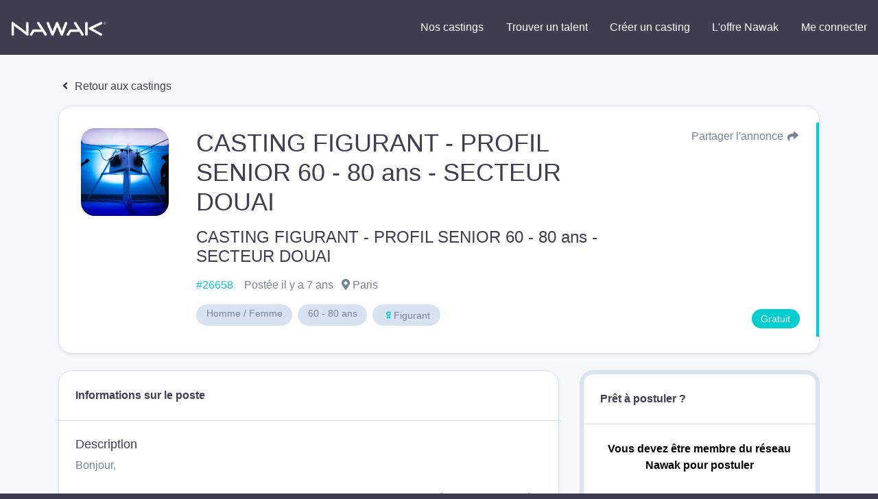

--- FILE ---
content_type: text/html; charset=UTF-8
request_url: https://nawak.com/castings/casting-figurant-profil-senior-60-80-ans-secteur-douai/26658
body_size: 3012
content:
<!DOCTYPE html>
<html lang="fr-FR">
  <head>
    <title>
      Nawak - le réseau du spectacle    </title>
    <meta charset="UTF-8"/>
    <meta name="viewport" content="width=device-width, initial-scale=1, shrink-to-fit=no">
    <meta name="Description" content="">
    <meta name="Keywords" content="">
    <meta name="msapplication-TileColor" content="#da532c"/>
    <meta name="theme-color" content="#ffffff"/>
    <meta name="apple-itunes-app" content="app-id=1123351714"/>
    <meta name="google-play-app" content="app-id=com.nawak.nawak"/>

          <meta name="smartbanner:title" content="Application Nawak Casting">
      <meta name="smartbanner:author" content="Nawak">
      <meta name="smartbanner:price" content="Gratuit">
      <meta name="smartbanner:price-suffix-apple" content=" - sur l'App Store">
      <meta name="smartbanner:price-suffix-google" content=" - sur le Google Play">
      <meta name="smartbanner:icon-google" content="https://nawak.com/img/play_store.png">
      <meta name="smartbanner:icon-apple" content="https://nawak.com/img/app_store.png">
      <meta name="smartbanner:button" content="Voir">
      <meta name="smartbanner:button-url-apple" content="https://apps.apple.com/fr/app/nawak/id1123351714">
      <meta name="smartbanner:button-url-google" content="https://play.google.com/store/apps/details?id=com.nawak.nawak">
      <meta name="smartbanner:enabled-platforms" content="android,ios">
      <meta name="smartbanner:close-label" content="Close">
      <link rel="stylesheet" href="https://nawak.com/node_modules/smartbanner.js/dist/smartbanner.min.css">
    
    <meta property="al:android:url" content="nawak://casting/26658"/>
<meta property="al:android:package" content="com.nawak.nawak"/>
<meta property="al:android:app_name" content="nawak"/>
<meta property="al:android:class" content="com.nawak.nawak.MainActivity"/>
<meta property="al:ios:url" content="nawak://casting/26658"/>
<meta property="al:ios:app_store_id" content="1123351714"/>
<meta property="al:ios:app_name" content="nawak"/>
<meta property="al:web:should_fallback" content="false"/>
<meta property="fb:app_id" content="229847047435783"/>
<meta property="og:description" content="Homme / Femme 60-80 ans, Figurant(e)"/>
<meta property="og:image" content="https://api.nawak.me/img/project_type/43.jpg"/>
<meta property="og:url" content="https://nawak.com/castings/casting-figurant-profil-senior-60-80-ans-secteur-douai/26658"/>
<meta property="og:title" content="CASTING FIGURANT - PROFIL SENIOR 60 - 80 ans - SECTEUR DOUAI"/>
<meta property="og:type" content="website"/>
<meta name="twitter:card" content="summary">
<meta property="twitter:title" content="CASTING FIGURANT - PROFIL SENIOR 60 - 80 ans - SECTEUR DOUAI">
<meta property="twitter:description" content="Homme / Femme 60-80 ans, Figurant(e)">
<meta property="twitter:url" content="https://nawak.com/castings/casting-figurant-profil-senior-60-80-ans-secteur-douai/26658">
<meta property="twitter:image" content="https://api.nawak.me/img/project_type/43.jpg" />
    <link rel="icon" href="https://nawak.com/img/favicon/favicon.ico" type="image/x-icon"/>
    <link
      rel="apple-touch-icon"
      sizes="180x180"
      href="https://nawak.com/img/favicon/apple-touch-icon.png"/>
    <link
      rel="icon"
      type="image/png"
      sizes="32x32"
      href="https://nawak.com/img/favicon/favicon-32x32.png"/>
    <link
      rel="icon"
      type="image/png"
      sizes="16x16"
      href="https://nawak.com/img/favicon/favicon-16x16.png"/>
    <link rel="manifest" href="https://nawak.com/img/favicon/manifest.json"/>
    <link
      rel="mask-icon"
      href="https://nawak.com/img/favicon/safari-pinned-tab.svg"
      color="#fc4c3f"/>
    <link href="https://fonts.googleapis.com/css?Proxima+Nova:400,600&lang=fr" />
    <link rel="stylesheet" type="text/css" href="https://nawak.com/assets/dist/main.css?v=8.4.0">
    
    <script async src="https://pagead2.googlesyndication.com/pagead/js/adsbygoogle.js?client=ca-pub-4334268404578135" crossorigin="anonymous"></script>

  </head>
  <body id="casting_show">
    <div id="app">
        <div class="wrapper" id="wrapper">
    <header id="header">
  <div class="con fixed-top">
    <nav class="navbar navbar-expand-lg navbar-light py-3 m-0">
      <a class="navbar-brand ml-3" href="https://nawak.com/home" title="Nawak">
        <img src="https://nawak.com/img/static/nawak_logo_full.png" alt="Nawak" width="140"/>
      </a>
      <a
        class="navbar-toggler"
        data-toggle="collapse"
        data-target="#navbarNavDropdown"
        aria-controls="navbarNavDropdown"
        aria-expanded="false"
        aria-label="Menu principal "
        role="navigation"><i class="fa fa-fw fa-bars white"></i>
      </a>
      <div class="collapse navbar-collapse w-100" id="navbarNavDropdown">
        <ul class="navbar-nav text-center ml-auto d-lg-flex align-items-center">
          <li class="nav-item">
            <a
              class="btn btn-md btn-menu mx-1 "
              href="https://nawak.com/castings">Nos castings</a>
          </li>
          <li class="nav-item">
            <a
              class="btn btn-md btn-menu mx-1 violet "
              href="https://nawak.com/users">Trouver un talent</a>
          </li>
          <li class="nav-item">
            <a
              class="btn btn-md btn-menu mx-1 violet "
              href="https://nawak.com/project">Créer un casting</a>
          </li>
          <li class="nav-item">
                                          <a
                  class="btn btn-md btn-menu mx-1 "
                  href="https://nawak.com/subscriptions">L'offre Nawak</a>
                                    </li>
                      <li class="nav-item">
              <a
                class="btn btn-md btn-menu mx-1 "
                href="https://nawak.com/login">Me connecter</a>
            </li>
                  </ul>
      </div>
    </nav>
  </div>
</header>
  <div class="firstBlock"></div>
    
    <casting-detail casting-id="26658"></casting-detail>
  </div>
  <footer-teaser></footer-teaser>
  <footer>
  <div class="container-fluid">
    <div class="container">
      <div class="row py-5">
        <div class="col-12 col-sm-3 text-center text-sm-left">
          <a class="navbar-brand" href="https://nawak.com/home" title="Nawak">
            <img src="https://nawak.com/img/nawak_logo_white.png" alt="Nawak" />
          </a>
          <div>Le réseau du spectacle</div>

          <div class="d-flex flex-row my-3 mb-sm-0 mt-sm-3 justify-content-center justify-content-sm-start flex-wrap footer-items-soc">
            <a target="_blank" href="https://www.facebook.com/nawakspectacle" class="btn btn-circle btn-circle-sm bg-white ddgrey">
              <i class="fab fa-facebook black"></i>
            </a>

            <a target="_blank" href="https://twitter.com/nawakspectacle" class="btn btn-circle btn-circle-sm bg-white ddgrey">
              <i class="fab fa-twitter black"></i>
            </a>

            <a target="_blank" href="https://www.linkedin.com/company/nawak-spectacle/" class="btn btn-circle btn-circle-sm bg-white ddgrey">
              <i class="fab fa-linkedin black"></i>
            </a>

            <a target="_blank" href="https://www.instagram.com/nawak_spectacle/" class="btn btn-circle btn-circle-sm bg-white ddgrey">
              <i class="fab fa-instagram black"></i>
            </a>

          </div>
        </div>
        <div class="col-12 col-sm-3 pt-0 pt-sm-3 text-center text-sm-left">
          <h4 class="font-weight-bold mt-4 mt-sm-0">Acteurs, techniciens</h4>
          <ul class="list-unstyled">
            <li class="py-2"><a href="https://nawak.com/register/member">Créer mon profil</a></li>
            <li class="py-2"><a href="https://nawak.com/subscriptions">Les Formules</a></li>
            <li class="py-2"><a href="https://nawak.com/annuaire-des-comediens">Annuaire global</a></li>
            <li class="py-2"><a href="https://nawak.com/castings/archives">Les annonces du réseau emploi spectacle</a></li>
            <li class="py-2"><a href="https://nawak.com/castings" class="btn btn-blue">Trouver un casting</a></li>
          </ul>
        </div>
        <div class="col-12 col-sm-3 pt-0 pt-sm-3 text-center text-sm-left">
          <h4 class="font-weight-bold mt-4 mt-sm-0">Recruteurs </h4>
          <ul class="list-unstyled">
            <li class="py-2"><a title="Créer un compte" href="https://nawak.com/register/manager">Créer mon profil recruteur</a></li>
            <li class="py-2"><a title="Contact" href="https://nawak.com/project">Publier une offre</a></li>
            <li class="py-2"><a href="https://nawak.com/users" class="btn btn-violet">Recruter un talent</a></li>
          </ul>
        </div>
        <div class="col-12 col-sm-3 pt-0 pt-sm-3 text-center text-sm-left">
          <h4 class="font-weight-bold mt-4 mt-sm-0">À propos</h4>
          <ul class="list-unstyled">
            <li class="py-2"><a title="Mentions légales" href="https://nawak.com/mentions">Mentions légales</a></li>
            <li class="py-2"><a title="Contact" href="https://nawak.com/contact">Contact</a></li>
            <li class="py-2"><a href="https://api.nawak.me/cgu" target="_blank">Conditions Générales d'Utilisation</a></li>
            <li class="py-2"><a href="https://api.nawak.me/privacy" target="_blank">Politique de confidentialité</a></li>
          </ul>
        </div>

        <div class="d-block d-sm-none col-12 py-4 text-center text-sm-left">
          <span class="font-weight-bold mt-4 mt-sm-0">&copy; Nawak 2020</span> - Tous droits réservés
        </div>
      </div>
    </div>
  </div>
</footer>
    </div>
          <script>
        var apiHeaders = {
          "Content-Type": "application/json",
          "x-auth-token": "Token ",
          "Accept": "application/json",
          "Access-Control-Allow-Headers": "Origin, X-Requested-With, Content-Type, Accept"
        };
        var Token = false;
      </script>
      <script src="https://apis.google.com/js/api:client.js"></script>
      <script src="https://nawak.com/assets/dist/runtime.bundle.js?v=8.4.0"></script>
      <script src="https://nawak.com/assets/dist/vendors.bundle.js?v=8.4.0"></script>
      <script src="https://nawak.com/assets/dist/main.bundle.js?v=8.4.0"></script>
      <script>
        //var config = {   SITE_URL: 'https://nawak.com/',   API_URL: 'https://api.nawak.me/' };
        $(".alert").not(".noclose").delay(8000).slideUp(200, function() {
          $(this).alert('close');
        });
        $(window).scroll(function() {
          $('header').toggleClass('scrolled', $(this).scrollTop() > 0);
          $('header').toggleClass('book-scrolled', $(this).scrollTop() > 300);
        });
      </script>
      <script src="https://maps.googleapis.com/maps/api/js?v=3&key=AIzaSyD9Xlf7VihNiiQ2dibL4gQiPIXekMH0rwM&libraries=geocoding,places"></script>
      <script src="https://nawak.com/node_modules/smartbanner.js/dist/smartbanner.min.js"></script>              <script async="async" src="https://www.googletagmanager.com/gtag/js?id=UA-18694629-1"></script>
        <script>
          window.dataLayer = window.dataLayer || [];
          function gtag() {
            dataLayer.push(arguments);
          }
          gtag('js', new Date());
          gtag('config', 'UA-18694629-1');
        </script>
                <script>
    var _paramsUrl = [];
  </script>
  <script src="https://nawak.com/assets/dist/casting-detail.bundle.js?v=8.4.0"></script>
  </body>
</html>

--- FILE ---
content_type: text/html; charset=utf-8
request_url: https://www.google.com/recaptcha/api2/aframe
body_size: 268
content:
<!DOCTYPE HTML><html><head><meta http-equiv="content-type" content="text/html; charset=UTF-8"></head><body><script nonce="mJmlWp4un8_W2SGC5GV06Q">/** Anti-fraud and anti-abuse applications only. See google.com/recaptcha */ try{var clients={'sodar':'https://pagead2.googlesyndication.com/pagead/sodar?'};window.addEventListener("message",function(a){try{if(a.source===window.parent){var b=JSON.parse(a.data);var c=clients[b['id']];if(c){var d=document.createElement('img');d.src=c+b['params']+'&rc='+(localStorage.getItem("rc::a")?sessionStorage.getItem("rc::b"):"");window.document.body.appendChild(d);sessionStorage.setItem("rc::e",parseInt(sessionStorage.getItem("rc::e")||0)+1);localStorage.setItem("rc::h",'1769845853161');}}}catch(b){}});window.parent.postMessage("_grecaptcha_ready", "*");}catch(b){}</script></body></html>